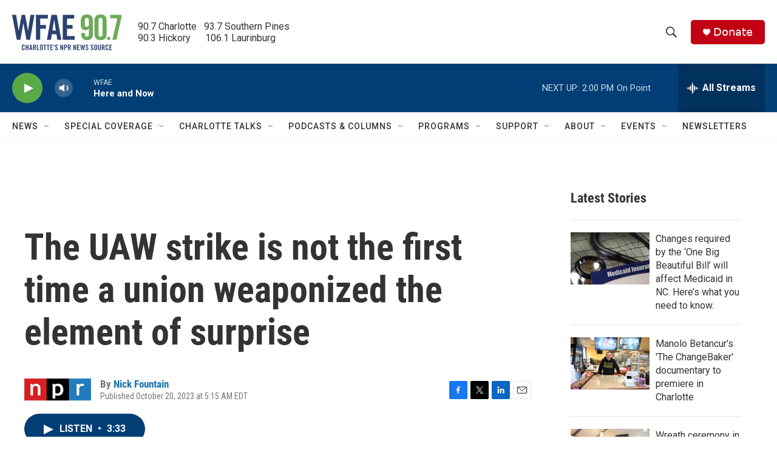

--- FILE ---
content_type: text/html; charset=utf-8
request_url: https://www.google.com/recaptcha/api2/aframe
body_size: 267
content:
<!DOCTYPE HTML><html><head><meta http-equiv="content-type" content="text/html; charset=UTF-8"></head><body><script nonce="UmKFPdfjnIJxBI37-PMtLQ">/** Anti-fraud and anti-abuse applications only. See google.com/recaptcha */ try{var clients={'sodar':'https://pagead2.googlesyndication.com/pagead/sodar?'};window.addEventListener("message",function(a){try{if(a.source===window.parent){var b=JSON.parse(a.data);var c=clients[b['id']];if(c){var d=document.createElement('img');d.src=c+b['params']+'&rc='+(localStorage.getItem("rc::a")?sessionStorage.getItem("rc::b"):"");window.document.body.appendChild(d);sessionStorage.setItem("rc::e",parseInt(sessionStorage.getItem("rc::e")||0)+1);localStorage.setItem("rc::h",'1768845533336');}}}catch(b){}});window.parent.postMessage("_grecaptcha_ready", "*");}catch(b){}</script></body></html>